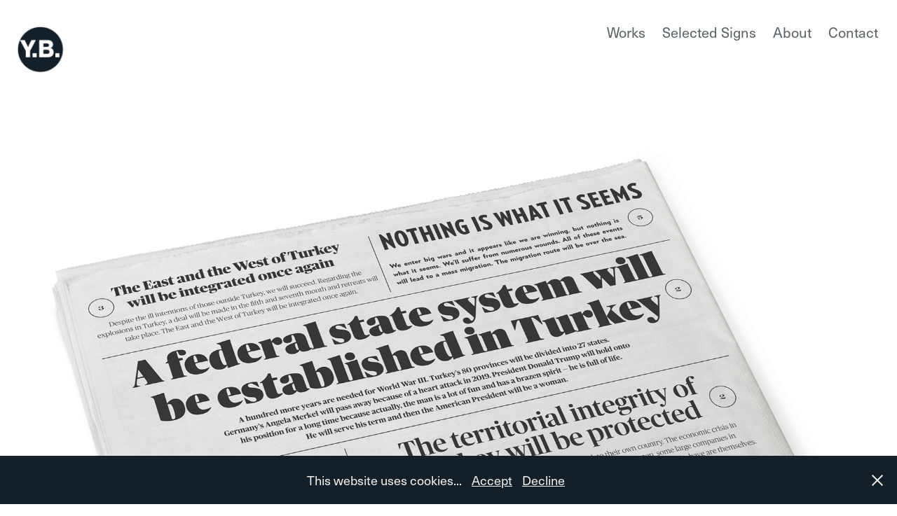

--- FILE ---
content_type: text/html; charset=utf-8
request_url: https://yetkinbasarir.com/asli-cavusoglu-future-tense
body_size: 5423
content:
<!DOCTYPE HTML>
<html lang="en-US">
<head>
  <meta charset="UTF-8" />
  <meta name="viewport" content="width=device-width, initial-scale=1" />
      <meta name="keywords"  content="Graphic Design,Branding,Corporate Identity,Typeface Design,Exhibition Design,Logo Design,Book Design,Publication Design,Signage Design" />
      <meta name="description"  content="Multi-disiplinary designer and artist living in Istanbul. He designed the visual identity of numerous renowned coorporations, public offices and events in Turkey, including &quot;Kent&quot;, the typeface for Istanbul's identification system. He was an instructor in typography at Istanbul Technical University and Mimar Sinan Fine Arts University. Başarır was exhibited and awarded many times internationally in design and contemporary art.

İstanbul'da yaşayan multi-disipliner tasarımcı ve müzisyen. Türkiye'de bilinen birçok kurum ve etkinliğin görsel kimlik tasarımcısı. Istanbul şehir kimliği kapsamında sokak tabelaları için tasarladığı &quot;Kent&quot; yazı karakteri gibi kaydadeğer birçok işi bulunuyor. İTÜ ve MSGSÜ'de tipografi eğitmenliği yapmıştır. Başarır, yurtiçi ve yurtdışında birçok kez tesarım ve güncel sanat alanındaki sergilere katılmış ve ödül almıştır." />
      <meta name="twitter:card"  content="summary_large_image" />
      <meta name="twitter:site"  content="@AdobePortfolio" />
      <meta  property="og:title" content="Yetkin Başarır - Aslı Çavuşoğlu, Future Tense" />
      <meta  property="og:description" content="Multi-disiplinary designer and artist living in Istanbul. He designed the visual identity of numerous renowned coorporations, public offices and events in Turkey, including &quot;Kent&quot;, the typeface for Istanbul's identification system. He was an instructor in typography at Istanbul Technical University and Mimar Sinan Fine Arts University. Başarır was exhibited and awarded many times internationally in design and contemporary art.

İstanbul'da yaşayan multi-disipliner tasarımcı ve müzisyen. Türkiye'de bilinen birçok kurum ve etkinliğin görsel kimlik tasarımcısı. Istanbul şehir kimliği kapsamında sokak tabelaları için tasarladığı &quot;Kent&quot; yazı karakteri gibi kaydadeğer birçok işi bulunuyor. İTÜ ve MSGSÜ'de tipografi eğitmenliği yapmıştır. Başarır, yurtiçi ve yurtdışında birçok kez tesarım ve güncel sanat alanındaki sergilere katılmış ve ödül almıştır." />
      <meta  property="og:image" content="https://cdn.myportfolio.com/0b37b3e4a01ada251b2a04c23ab8c539/bf618fa9-92b2-4212-bb05-0373129783b1_rwc_0x0x1200x1200x1200.jpg?h=ea90eeb29c11e8fd29aed57f1adf9e76" />
      <meta name="google-site-verification" content="9ieArYQkpacqgz9oaIw9fI8h9gYiPDOjEl9uWKSpZX8">
        <link rel="icon" href="https://cdn.myportfolio.com/0b37b3e4a01ada251b2a04c23ab8c539/db5c57ab-01ea-4999-b594-fc61dc7fafa8_carw_1x1x32.png?h=8d049658c1d22af562a149e368a20379" />
        <link rel="apple-touch-icon" href="https://cdn.myportfolio.com/0b37b3e4a01ada251b2a04c23ab8c539/4dd85908-69db-4367-b869-20dd4654b50e_carw_1x1x180.png?h=19016b34ac8896de6f0b229bb4725542" />
      <link rel="stylesheet" href="/dist/css/main.css" type="text/css" />
      <link rel="stylesheet" href="https://cdn.myportfolio.com/0b37b3e4a01ada251b2a04c23ab8c539/0fad7f239377a4e02c8cd1f52c51499a1768295480.css?h=d08385b92647323b457460b74b1f003b" type="text/css" />
    <link rel="canonical" href="https://yetkinbasarir.com/asli-cavusoglu-future-tense" />
      <title>Yetkin Başarır - Aslı Çavuşoğlu, Future Tense</title>
    <script type="text/javascript" src="//use.typekit.net/ik/[base64].js?cb=35f77bfb8b50944859ea3d3804e7194e7a3173fb" async onload="
    try {
      window.Typekit.load();
    } catch (e) {
      console.warn('Typekit not loaded.');
    }
    "></script>
</head>
  <body class="transition-enabled">  <div class='page-background-video page-background-video-with-panel'>
  </div>
  <div class="js-responsive-nav">
    <div class="responsive-nav">
      <div class="close-responsive-click-area js-close-responsive-nav">
        <div class="close-responsive-button"></div>
      </div>
          <div class="nav-container">
            <nav data-hover-hint="nav">
                <div class="gallery-title"><a href="/works" >Works</a></div>
            <div class="project-title"><a href="/logotypes" >Selected Signs</a></div>
      <div class="page-title">
        <a href="/about" >About</a>
      </div>
      <div class="page-title">
        <a href="/contact" >Contact</a>
      </div>
            </nav>
          </div>
    </div>
  </div>
  <div class="site-wrap cfix js-site-wrap">
    <div class="site-container">
      <div class="site-content e2e-site-content">
        <header class="site-header">
          <div class="logo-container">
              <div class="logo-wrap" data-hover-hint="logo">
                    <div class="logo e2e-site-logo-text logo-image  ">
    <a href="/works" class="image-normal image-link">
      <img src="https://cdn.myportfolio.com/0b37b3e4a01ada251b2a04c23ab8c539/6e438a8d-eae2-4b39-9902-4cb9c9859349_rwc_6x6x1200x1200x4096.png?h=d3f8ecc7b2b4e2c9e90549385c7b4ccd" alt="Yetkin Başarır">
    </a>
</div>
              </div>
  <div class="hamburger-click-area js-hamburger">
    <div class="hamburger">
      <i></i>
      <i></i>
      <i></i>
    </div>
  </div>
          </div>
              <div class="nav-container">
                <nav data-hover-hint="nav">
                <div class="gallery-title"><a href="/works" >Works</a></div>
            <div class="project-title"><a href="/logotypes" >Selected Signs</a></div>
      <div class="page-title">
        <a href="/about" >About</a>
      </div>
      <div class="page-title">
        <a href="/contact" >Contact</a>
      </div>
                </nav>
              </div>
        </header>
        <main>
  <div class="page-container" data-context="page.page.container" data-hover-hint="pageContainer">
    <section class="page standard-modules">
      <div class="page-content js-page-content" data-context="pages" data-identity="id:p5e8e97c735f9b12330e6d8982215fb034a1150a4bad27a3ff3c24">
        <div id="project-canvas" class="js-project-modules modules content">
          <div id="project-modules">
              
              <div class="project-module module image project-module-image js-js-project-module"  style="padding-top: 0px;
padding-bottom: 8px;
  width: 100%;
  float: center;
  clear: both;
">

  

  
     <div class="js-lightbox" data-src="https://cdn.myportfolio.com/0b37b3e4a01ada251b2a04c23ab8c539/d14f4721-84ce-4f6b-b7a9-8c7d51a46ee0.png?h=9da2ea7668c41bbaadecf0383313a29d">
           <img
             class="js-lazy e2e-site-project-module-image"
             src="[data-uri]"
             data-src="https://cdn.myportfolio.com/0b37b3e4a01ada251b2a04c23ab8c539/d14f4721-84ce-4f6b-b7a9-8c7d51a46ee0_rw_1920.png?h=867f3ae78310c0efa6ffc1ae3c8f804c"
             data-srcset="https://cdn.myportfolio.com/0b37b3e4a01ada251b2a04c23ab8c539/d14f4721-84ce-4f6b-b7a9-8c7d51a46ee0_rw_600.png?h=802733f30164e197aa32d4a7bb2de02b 600w,https://cdn.myportfolio.com/0b37b3e4a01ada251b2a04c23ab8c539/d14f4721-84ce-4f6b-b7a9-8c7d51a46ee0_rw_1200.png?h=e182dc7a164cd72a6d881f884a6bc8e8 1200w,https://cdn.myportfolio.com/0b37b3e4a01ada251b2a04c23ab8c539/d14f4721-84ce-4f6b-b7a9-8c7d51a46ee0_rw_1920.png?h=867f3ae78310c0efa6ffc1ae3c8f804c 1920w,"
             data-sizes="(max-width: 1920px) 100vw, 1920px"
             width="1920"
             height="0"
             style="padding-bottom: 73.83%; background: rgba(0, 0, 0, 0.03)"
             
           >
     </div>
  

</div>

              
              
              
              
              
              
              
              
              
              
              
              
              
              
              
              <div class="project-module module media_collection project-module-media_collection" data-id="m5e8e9a296d4c088e6aa983200a6d1a591bb1275e6bae016d84d19"  style="padding-top: 0px;
padding-bottom: 40px;
  width: 100%;
">
  <div class="grid--main js-grid-main" data-grid-max-images="
  ">
    <div class="grid__item-container js-grid-item-container" data-flex-grow="173.33333333333" style="width:173.33333333333px; flex-grow:173.33333333333;" data-width="1920" data-height="2880">
      <script type="text/html" class="js-lightbox-slide-content">
        <div class="grid__image-wrapper">
          <img src="https://cdn.myportfolio.com/0b37b3e4a01ada251b2a04c23ab8c539/fb9cece5-ed39-4069-8449-a4d4f0cd1d71_rw_1920.png?h=66773ce23c490e43fbbcbe3a727dfe31" srcset="https://cdn.myportfolio.com/0b37b3e4a01ada251b2a04c23ab8c539/fb9cece5-ed39-4069-8449-a4d4f0cd1d71_rw_600.png?h=da97e12228c0c3bf9978b2b013d0fd10 600w,https://cdn.myportfolio.com/0b37b3e4a01ada251b2a04c23ab8c539/fb9cece5-ed39-4069-8449-a4d4f0cd1d71_rw_1200.png?h=da73fe94c3d908b4ec23b4d6df71d724 1200w,https://cdn.myportfolio.com/0b37b3e4a01ada251b2a04c23ab8c539/fb9cece5-ed39-4069-8449-a4d4f0cd1d71_rw_1920.png?h=66773ce23c490e43fbbcbe3a727dfe31 1920w,"  sizes="(max-width: 1920px) 100vw, 1920px">
        <div>
      </script>
      <img
        class="grid__item-image js-grid__item-image grid__item-image-lazy js-lazy"
        src="[data-uri]"
        
        data-src="https://cdn.myportfolio.com/0b37b3e4a01ada251b2a04c23ab8c539/fb9cece5-ed39-4069-8449-a4d4f0cd1d71_rw_1920.png?h=66773ce23c490e43fbbcbe3a727dfe31"
        data-srcset="https://cdn.myportfolio.com/0b37b3e4a01ada251b2a04c23ab8c539/fb9cece5-ed39-4069-8449-a4d4f0cd1d71_rw_600.png?h=da97e12228c0c3bf9978b2b013d0fd10 600w,https://cdn.myportfolio.com/0b37b3e4a01ada251b2a04c23ab8c539/fb9cece5-ed39-4069-8449-a4d4f0cd1d71_rw_1200.png?h=da73fe94c3d908b4ec23b4d6df71d724 1200w,https://cdn.myportfolio.com/0b37b3e4a01ada251b2a04c23ab8c539/fb9cece5-ed39-4069-8449-a4d4f0cd1d71_rw_1920.png?h=66773ce23c490e43fbbcbe3a727dfe31 1920w,"
      >
      <span class="grid__item-filler" style="padding-bottom:150%;"></span>
    </div>
    <div class="grid__item-container js-grid-item-container" data-flex-grow="173.33333333333" style="width:173.33333333333px; flex-grow:173.33333333333;" data-width="1920" data-height="2880">
      <script type="text/html" class="js-lightbox-slide-content">
        <div class="grid__image-wrapper">
          <img src="https://cdn.myportfolio.com/0b37b3e4a01ada251b2a04c23ab8c539/8d9c5470-295a-4caf-a2d6-e00c3364243a_rw_1920.png?h=a0eecaedd957044420e6504d8b26c5a4" srcset="https://cdn.myportfolio.com/0b37b3e4a01ada251b2a04c23ab8c539/8d9c5470-295a-4caf-a2d6-e00c3364243a_rw_600.png?h=e1c01c3f907d76315cda2d50e60ea29e 600w,https://cdn.myportfolio.com/0b37b3e4a01ada251b2a04c23ab8c539/8d9c5470-295a-4caf-a2d6-e00c3364243a_rw_1200.png?h=f8fd015d86c05934605d29dcfb3dc5a7 1200w,https://cdn.myportfolio.com/0b37b3e4a01ada251b2a04c23ab8c539/8d9c5470-295a-4caf-a2d6-e00c3364243a_rw_1920.png?h=a0eecaedd957044420e6504d8b26c5a4 1920w,"  sizes="(max-width: 1920px) 100vw, 1920px">
        <div>
      </script>
      <img
        class="grid__item-image js-grid__item-image grid__item-image-lazy js-lazy"
        src="[data-uri]"
        
        data-src="https://cdn.myportfolio.com/0b37b3e4a01ada251b2a04c23ab8c539/8d9c5470-295a-4caf-a2d6-e00c3364243a_rw_1920.png?h=a0eecaedd957044420e6504d8b26c5a4"
        data-srcset="https://cdn.myportfolio.com/0b37b3e4a01ada251b2a04c23ab8c539/8d9c5470-295a-4caf-a2d6-e00c3364243a_rw_600.png?h=e1c01c3f907d76315cda2d50e60ea29e 600w,https://cdn.myportfolio.com/0b37b3e4a01ada251b2a04c23ab8c539/8d9c5470-295a-4caf-a2d6-e00c3364243a_rw_1200.png?h=f8fd015d86c05934605d29dcfb3dc5a7 1200w,https://cdn.myportfolio.com/0b37b3e4a01ada251b2a04c23ab8c539/8d9c5470-295a-4caf-a2d6-e00c3364243a_rw_1920.png?h=a0eecaedd957044420e6504d8b26c5a4 1920w,"
      >
      <span class="grid__item-filler" style="padding-bottom:150%;"></span>
    </div>
    <div class="grid__item-container js-grid-item-container" data-flex-grow="173.33333333333" style="width:173.33333333333px; flex-grow:173.33333333333;" data-width="1920" data-height="2880">
      <script type="text/html" class="js-lightbox-slide-content">
        <div class="grid__image-wrapper">
          <img src="https://cdn.myportfolio.com/0b37b3e4a01ada251b2a04c23ab8c539/95d07b28-79e8-4dda-8280-8b2e36f4c9eb_rw_1920.png?h=1cab7c4d563e981b69478f768fef48f6" srcset="https://cdn.myportfolio.com/0b37b3e4a01ada251b2a04c23ab8c539/95d07b28-79e8-4dda-8280-8b2e36f4c9eb_rw_600.png?h=5a1d1c8438ef74306c18753c66162e22 600w,https://cdn.myportfolio.com/0b37b3e4a01ada251b2a04c23ab8c539/95d07b28-79e8-4dda-8280-8b2e36f4c9eb_rw_1200.png?h=63847cb5fa541b76695ede0eba47e9a2 1200w,https://cdn.myportfolio.com/0b37b3e4a01ada251b2a04c23ab8c539/95d07b28-79e8-4dda-8280-8b2e36f4c9eb_rw_1920.png?h=1cab7c4d563e981b69478f768fef48f6 1920w,"  sizes="(max-width: 1920px) 100vw, 1920px">
        <div>
      </script>
      <img
        class="grid__item-image js-grid__item-image grid__item-image-lazy js-lazy"
        src="[data-uri]"
        
        data-src="https://cdn.myportfolio.com/0b37b3e4a01ada251b2a04c23ab8c539/95d07b28-79e8-4dda-8280-8b2e36f4c9eb_rw_1920.png?h=1cab7c4d563e981b69478f768fef48f6"
        data-srcset="https://cdn.myportfolio.com/0b37b3e4a01ada251b2a04c23ab8c539/95d07b28-79e8-4dda-8280-8b2e36f4c9eb_rw_600.png?h=5a1d1c8438ef74306c18753c66162e22 600w,https://cdn.myportfolio.com/0b37b3e4a01ada251b2a04c23ab8c539/95d07b28-79e8-4dda-8280-8b2e36f4c9eb_rw_1200.png?h=63847cb5fa541b76695ede0eba47e9a2 1200w,https://cdn.myportfolio.com/0b37b3e4a01ada251b2a04c23ab8c539/95d07b28-79e8-4dda-8280-8b2e36f4c9eb_rw_1920.png?h=1cab7c4d563e981b69478f768fef48f6 1920w,"
      >
      <span class="grid__item-filler" style="padding-bottom:150%;"></span>
    </div>
    <div class="grid__item-container js-grid-item-container" data-flex-grow="173.33333333333" style="width:173.33333333333px; flex-grow:173.33333333333;" data-width="1920" data-height="2880">
      <script type="text/html" class="js-lightbox-slide-content">
        <div class="grid__image-wrapper">
          <img src="https://cdn.myportfolio.com/0b37b3e4a01ada251b2a04c23ab8c539/0c36e3f1-62e6-4614-8d76-be3271b9ffab_rw_1920.png?h=3be79658d4e472359a6afb5faf03c90f" srcset="https://cdn.myportfolio.com/0b37b3e4a01ada251b2a04c23ab8c539/0c36e3f1-62e6-4614-8d76-be3271b9ffab_rw_600.png?h=97f6be9af3a6fdc6573936857d0ae047 600w,https://cdn.myportfolio.com/0b37b3e4a01ada251b2a04c23ab8c539/0c36e3f1-62e6-4614-8d76-be3271b9ffab_rw_1200.png?h=960743ab823403237dbc0f2becfe0049 1200w,https://cdn.myportfolio.com/0b37b3e4a01ada251b2a04c23ab8c539/0c36e3f1-62e6-4614-8d76-be3271b9ffab_rw_1920.png?h=3be79658d4e472359a6afb5faf03c90f 1920w,"  sizes="(max-width: 1920px) 100vw, 1920px">
        <div>
      </script>
      <img
        class="grid__item-image js-grid__item-image grid__item-image-lazy js-lazy"
        src="[data-uri]"
        
        data-src="https://cdn.myportfolio.com/0b37b3e4a01ada251b2a04c23ab8c539/0c36e3f1-62e6-4614-8d76-be3271b9ffab_rw_1920.png?h=3be79658d4e472359a6afb5faf03c90f"
        data-srcset="https://cdn.myportfolio.com/0b37b3e4a01ada251b2a04c23ab8c539/0c36e3f1-62e6-4614-8d76-be3271b9ffab_rw_600.png?h=97f6be9af3a6fdc6573936857d0ae047 600w,https://cdn.myportfolio.com/0b37b3e4a01ada251b2a04c23ab8c539/0c36e3f1-62e6-4614-8d76-be3271b9ffab_rw_1200.png?h=960743ab823403237dbc0f2becfe0049 1200w,https://cdn.myportfolio.com/0b37b3e4a01ada251b2a04c23ab8c539/0c36e3f1-62e6-4614-8d76-be3271b9ffab_rw_1920.png?h=3be79658d4e472359a6afb5faf03c90f 1920w,"
      >
      <span class="grid__item-filler" style="padding-bottom:150%;"></span>
    </div>
    <div class="grid__item-container js-grid-item-container" data-flex-grow="173.33333333333" style="width:173.33333333333px; flex-grow:173.33333333333;" data-width="1920" data-height="2880">
      <script type="text/html" class="js-lightbox-slide-content">
        <div class="grid__image-wrapper">
          <img src="https://cdn.myportfolio.com/0b37b3e4a01ada251b2a04c23ab8c539/d92f4048-fa0a-40c4-a6bc-7cb7e3c5e7ac_rw_1920.png?h=853f2185ce7c08a9a4d5b19909599598" srcset="https://cdn.myportfolio.com/0b37b3e4a01ada251b2a04c23ab8c539/d92f4048-fa0a-40c4-a6bc-7cb7e3c5e7ac_rw_600.png?h=27c4f2775e998af6cdaa06840b31465a 600w,https://cdn.myportfolio.com/0b37b3e4a01ada251b2a04c23ab8c539/d92f4048-fa0a-40c4-a6bc-7cb7e3c5e7ac_rw_1200.png?h=2851ae07734563d3e34ea796cd13650b 1200w,https://cdn.myportfolio.com/0b37b3e4a01ada251b2a04c23ab8c539/d92f4048-fa0a-40c4-a6bc-7cb7e3c5e7ac_rw_1920.png?h=853f2185ce7c08a9a4d5b19909599598 1920w,"  sizes="(max-width: 1920px) 100vw, 1920px">
        <div>
      </script>
      <img
        class="grid__item-image js-grid__item-image grid__item-image-lazy js-lazy"
        src="[data-uri]"
        
        data-src="https://cdn.myportfolio.com/0b37b3e4a01ada251b2a04c23ab8c539/d92f4048-fa0a-40c4-a6bc-7cb7e3c5e7ac_rw_1920.png?h=853f2185ce7c08a9a4d5b19909599598"
        data-srcset="https://cdn.myportfolio.com/0b37b3e4a01ada251b2a04c23ab8c539/d92f4048-fa0a-40c4-a6bc-7cb7e3c5e7ac_rw_600.png?h=27c4f2775e998af6cdaa06840b31465a 600w,https://cdn.myportfolio.com/0b37b3e4a01ada251b2a04c23ab8c539/d92f4048-fa0a-40c4-a6bc-7cb7e3c5e7ac_rw_1200.png?h=2851ae07734563d3e34ea796cd13650b 1200w,https://cdn.myportfolio.com/0b37b3e4a01ada251b2a04c23ab8c539/d92f4048-fa0a-40c4-a6bc-7cb7e3c5e7ac_rw_1920.png?h=853f2185ce7c08a9a4d5b19909599598 1920w,"
      >
      <span class="grid__item-filler" style="padding-bottom:150%;"></span>
    </div>
    <div class="js-grid-spacer"></div>
  </div>
</div>

              
              
          </div>
        </div>
      </div>
    </section>
  </div>
              <footer class="site-footer" data-hover-hint="footer">
                  <div class="social pf-footer-social" data-context="theme.footer" data-hover-hint="footerSocialIcons">
                    <ul>
                            <li>
                              <a href="https://www.linkedin.com/in/yetkin-ba%C5%9Far%C4%B1r-1ba4b138/?originalSubdomain=tr" target="_blank">
                                <svg version="1.1" id="Layer_1" xmlns="http://www.w3.org/2000/svg" xmlns:xlink="http://www.w3.org/1999/xlink" viewBox="0 0 30 24" style="enable-background:new 0 0 30 24;" xml:space="preserve" class="icon">
                                <path id="path-1_24_" d="M19.6,19v-5.8c0-1.4-0.5-2.4-1.7-2.4c-1,0-1.5,0.7-1.8,1.3C16,12.3,16,12.6,16,13v6h-3.4
                                  c0,0,0.1-9.8,0-10.8H16v1.5c0,0,0,0,0,0h0v0C16.4,9,17.2,7.9,19,7.9c2.3,0,4,1.5,4,4.9V19H19.6z M8.9,6.7L8.9,6.7
                                  C7.7,6.7,7,5.9,7,4.9C7,3.8,7.8,3,8.9,3s1.9,0.8,1.9,1.9C10.9,5.9,10.1,6.7,8.9,6.7z M10.6,19H7.2V8.2h3.4V19z"/>
                                </svg>
                              </a>
                            </li>
                            <li>
                              <a href="https://www.instagram.com/logotypes/" target="_blank">
                                <svg version="1.1" id="Layer_1" xmlns="http://www.w3.org/2000/svg" xmlns:xlink="http://www.w3.org/1999/xlink" viewBox="0 0 30 24" style="enable-background:new 0 0 30 24;" xml:space="preserve" class="icon">
                                <g>
                                  <path d="M15,5.4c2.1,0,2.4,0,3.2,0c0.8,0,1.2,0.2,1.5,0.3c0.4,0.1,0.6,0.3,0.9,0.6c0.3,0.3,0.5,0.5,0.6,0.9
                                    c0.1,0.3,0.2,0.7,0.3,1.5c0,0.8,0,1.1,0,3.2s0,2.4,0,3.2c0,0.8-0.2,1.2-0.3,1.5c-0.1,0.4-0.3,0.6-0.6,0.9c-0.3,0.3-0.5,0.5-0.9,0.6
                                    c-0.3,0.1-0.7,0.2-1.5,0.3c-0.8,0-1.1,0-3.2,0s-2.4,0-3.2,0c-0.8,0-1.2-0.2-1.5-0.3c-0.4-0.1-0.6-0.3-0.9-0.6
                                    c-0.3-0.3-0.5-0.5-0.6-0.9c-0.1-0.3-0.2-0.7-0.3-1.5c0-0.8,0-1.1,0-3.2s0-2.4,0-3.2c0-0.8,0.2-1.2,0.3-1.5c0.1-0.4,0.3-0.6,0.6-0.9
                                    c0.3-0.3,0.5-0.5,0.9-0.6c0.3-0.1,0.7-0.2,1.5-0.3C12.6,5.4,12.9,5.4,15,5.4 M15,4c-2.2,0-2.4,0-3.3,0c-0.9,0-1.4,0.2-1.9,0.4
                                    c-0.5,0.2-1,0.5-1.4,0.9C7.9,5.8,7.6,6.2,7.4,6.8C7.2,7.3,7.1,7.9,7,8.7C7,9.6,7,9.8,7,12s0,2.4,0,3.3c0,0.9,0.2,1.4,0.4,1.9
                                    c0.2,0.5,0.5,1,0.9,1.4c0.4,0.4,0.9,0.7,1.4,0.9c0.5,0.2,1.1,0.3,1.9,0.4c0.9,0,1.1,0,3.3,0s2.4,0,3.3,0c0.9,0,1.4-0.2,1.9-0.4
                                    c0.5-0.2,1-0.5,1.4-0.9c0.4-0.4,0.7-0.9,0.9-1.4c0.2-0.5,0.3-1.1,0.4-1.9c0-0.9,0-1.1,0-3.3s0-2.4,0-3.3c0-0.9-0.2-1.4-0.4-1.9
                                    c-0.2-0.5-0.5-1-0.9-1.4c-0.4-0.4-0.9-0.7-1.4-0.9c-0.5-0.2-1.1-0.3-1.9-0.4C17.4,4,17.2,4,15,4L15,4L15,4z"/>
                                  <path d="M15,7.9c-2.3,0-4.1,1.8-4.1,4.1s1.8,4.1,4.1,4.1s4.1-1.8,4.1-4.1S17.3,7.9,15,7.9L15,7.9z M15,14.7c-1.5,0-2.7-1.2-2.7-2.7
                                    c0-1.5,1.2-2.7,2.7-2.7s2.7,1.2,2.7,2.7C17.7,13.5,16.5,14.7,15,14.7L15,14.7z"/>
                                  <path d="M20.2,7.7c0,0.5-0.4,1-1,1s-1-0.4-1-1s0.4-1,1-1S20.2,7.2,20.2,7.7L20.2,7.7z"/>
                                </g>
                                </svg>
                              </a>
                            </li>
                    </ul>
                  </div>
                <div class="footer-text">
                  
                </div>
              </footer>
        </main>
      </div>
    </div>
  </div>
  <div class="cookie-banner js-cookie-banner">
    <p>This website uses cookies...
      <a class="consent-link" href="#">Accept</a>
      <a class="decline-link" href="#">Decline</a>
    </p>
    <svg xmlns="http://www.w3.org/2000/svg" viewBox="-6458 -2604 16 16" class='close-btn'>
      <g id="Group_1479" data-name="Group 1479" transform="translate(-8281.367 -3556.368)">
        <rect id="Rectangle_6401" data-name="Rectangle 6401" class="stroke" width="1.968" height="20.66" transform="translate(1823.367 953.759) rotate(-45)"/>
        <rect id="Rectangle_6402" data-name="Rectangle 6402" class="stroke" width="1.968" height="20.66" transform="translate(1824.758 968.368) rotate(-135)"/>
      </g>
    </svg>
  </div>
</body>
<script type="text/javascript">
  // fix for Safari's back/forward cache
  window.onpageshow = function(e) {
    if (e.persisted) { window.location.reload(); }
  };
</script>
  <script type="text/javascript">var __config__ = {"page_id":"p5e8e97c735f9b12330e6d8982215fb034a1150a4bad27a3ff3c24","theme":{"name":"geometric"},"pageTransition":true,"linkTransition":true,"disableDownload":false,"localizedValidationMessages":{"required":"This field is required","Email":"This field must be a valid email address"},"lightbox":{"enabled":true,"color":{"opacity":0.7,"hex":"#000000"}},"cookie_banner":{"enabled":true,"color":{"text":"#F4F4F4","bg":"#142029"}},"googleAnalytics":{"trackingCode":"UA-36082403-1","anonymization":false}};</script>
  <script type="text/javascript" src="/site/translations?cb=35f77bfb8b50944859ea3d3804e7194e7a3173fb"></script>
  <script type="text/javascript" src="/dist/js/main.js?cb=35f77bfb8b50944859ea3d3804e7194e7a3173fb"></script>
</html>
